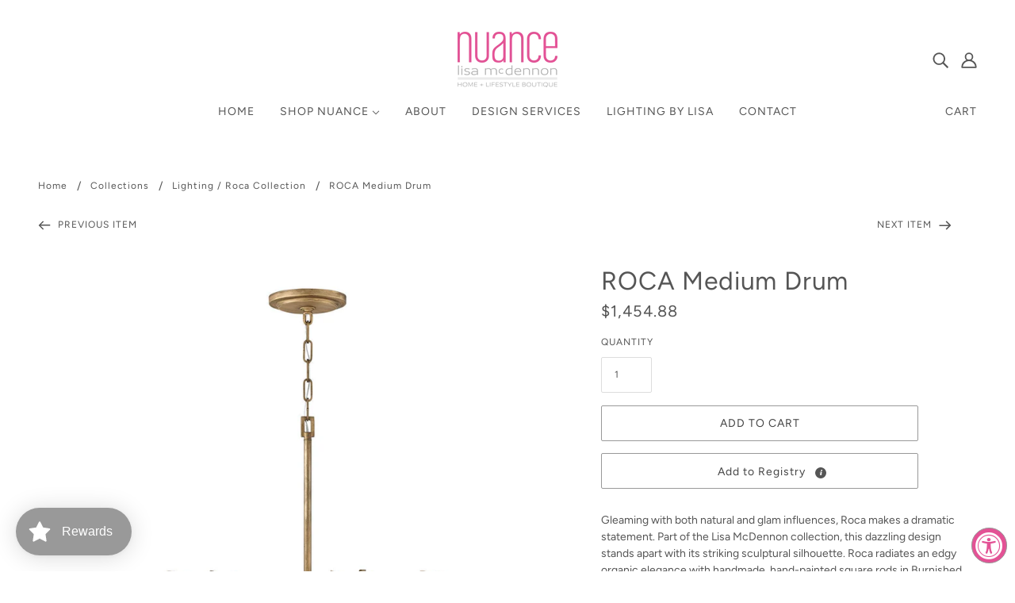

--- FILE ---
content_type: text/javascript; charset=utf-8
request_url: https://nuance-home.com/products/roca-medium-drum.js
body_size: 987
content:
{"id":7513779699877,"title":"ROCA Medium Drum","handle":"roca-medium-drum","description":"\u003cp\u003e\u003cspan data-mce-fragment=\"1\"\u003eGleaming with both natural and glam influences, Roca makes a dramatic statement. Part of the Lisa McDennon collection, this dazzling design stands apart with its striking sculptural silhouette. Roca radiates an edgy organic elegance with handmade, hand-painted square rods in Burnished Gold.\u003c\/span\u003e\u003c\/p\u003e\n\u003cp\u003e\u003cstrong\u003eFEATURES\u003c\/strong\u003e\u003cspan\u003e\u003c\/span\u003e\u003c\/p\u003e\n\u003cul\u003e\n\u003cli\u003eThis chain or cable hung fixture may be installed on any sloped ceiling\u003c\/li\u003e\n\u003cli\u003eSuitable for use in dry (indoor) locations as defined by NEC and CEC. Meets United States UL Underwriters Laboratories \u0026amp; CSA Canadian Standards Association Product Safety Standards\u003c\/li\u003e\n\u003cli\u003eThe Lisa McDennon Collection offers a striking mix of edgy, sculptural silhouettes that incorporate modern, organic elements and luxe materials, brought to life by her innovative and original point of view.\u003c\/li\u003e\n\u003cli\u003eBold silhouette with dramatic details creates a modern statement.\u003c\/li\u003e\n\u003cli\u003eLuxurious gold finish with opulent sheen.\u003c\/li\u003e\n\u003c\/ul\u003e\n\u003cul class=\"attributes-list\"\u003e\n\u003cli\u003e\n\u003cstrong\u003eFINISH:\u003c\/strong\u003e\u003cspan\u003e \u003c\/span\u003e\u003cspan\u003eBurnished Gold\u003c\/span\u003e\n\u003c\/li\u003e\n\u003cli\u003e\n\u003cstrong\u003eWIDTH:\u003c\/strong\u003e\u003cspan\u003e \u003c\/span\u003e\u003cspan\u003e24\"\u003c\/span\u003e\n\u003c\/li\u003e\n\u003cli\u003e\n\u003cstrong\u003eHEIGHT:\u003c\/strong\u003e\u003cspan\u003e \u003c\/span\u003e\u003cspan\u003e26\"\u003c\/span\u003e\n\u003c\/li\u003e\n\u003cli\u003e\n\u003cstrong\u003eLIGHT SOURCE:\u003c\/strong\u003e\u003cspan\u003e \u003c\/span\u003e\u003cspan\u003eSocket\u003c\/span\u003e\n\u003c\/li\u003e\n\u003cli\u003e\n\u003cstrong\u003eWATTAGE:\u003c\/strong\u003e\u003cspan\u003e \u003c\/span\u003e\u003cspan\u003e5-60w Cand.\u003c\/span\u003e\n\u003c\/li\u003e\n\u003cli\u003e\n\u003cstrong\u003eVOLTAGE:\u003c\/strong\u003e\u003cspan\u003e \u003c\/span\u003e\u003cspan\u003e120v\u003c\/span\u003e\n\u003c\/li\u003e\n\u003cli\u003e\n\u003cstrong\u003eSLOPE DEGREE:\u003c\/strong\u003e\u003cspan\u003e \u003c\/span\u003e\u003cspan\u003e90\u003c\/span\u003e\n\u003c\/li\u003e\n\u003c\/ul\u003e\n\u003cp\u003e\u003cspan\u003ePlease Note: All light fixtures are special ordered, and may not be returned. \u003c\/span\u003e\u003c\/p\u003e\n\u003cul class=\"attributes-list\"\u003e\u003c\/ul\u003e","published_at":"2022-02-16T10:16:50-08:00","created_at":"2022-02-16T10:15:21-08:00","vendor":"HINKLEY","type":"","tags":["New Arrival"],"price":145488,"price_min":145488,"price_max":145488,"available":true,"price_varies":false,"compare_at_price":null,"compare_at_price_min":0,"compare_at_price_max":0,"compare_at_price_varies":false,"variants":[{"id":41363627835557,"title":"Default Title","option1":"Default Title","option2":null,"option3":null,"sku":"30025BNG","requires_shipping":true,"taxable":true,"featured_image":null,"available":true,"name":"ROCA Medium Drum","public_title":null,"options":["Default Title"],"price":145488,"weight":18960,"compare_at_price":null,"inventory_management":"shopify","barcode":"27835557","requires_selling_plan":false,"selling_plan_allocations":[]}],"images":["\/\/cdn.shopify.com\/s\/files\/1\/0595\/7776\/1957\/products\/rocamedium.jpg?v=1645035455"],"featured_image":"\/\/cdn.shopify.com\/s\/files\/1\/0595\/7776\/1957\/products\/rocamedium.jpg?v=1645035455","options":[{"name":"Title","position":1,"values":["Default Title"]}],"url":"\/products\/roca-medium-drum","media":[{"alt":null,"id":24901208572069,"position":1,"preview_image":{"aspect_ratio":0.798,"height":1280,"width":1022,"src":"https:\/\/cdn.shopify.com\/s\/files\/1\/0595\/7776\/1957\/products\/rocamedium.jpg?v=1645035455"},"aspect_ratio":0.798,"height":1280,"media_type":"image","src":"https:\/\/cdn.shopify.com\/s\/files\/1\/0595\/7776\/1957\/products\/rocamedium.jpg?v=1645035455","width":1022}],"requires_selling_plan":false,"selling_plan_groups":[]}